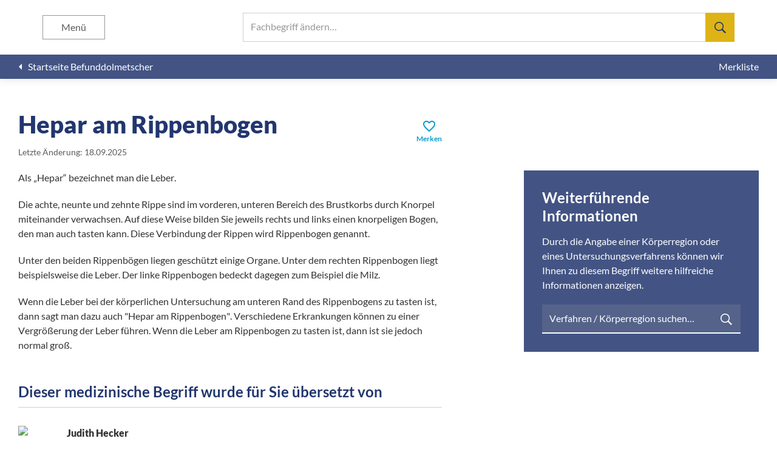

--- FILE ---
content_type: text/html; charset=UTF-8
request_url: https://befunddolmetscher.de/hepar-am-rippenbogen
body_size: 5470
content:
<!DOCTYPE html><html lang="de" lang="de"><head><meta charset="utf-8" /><meta name="viewport" content="height=device-height, initial-scale=1, minimum-scale=1, viewport-fit=cover, width=device-width" /><meta name="application-name" content="Befunddolmetscher" /><meta name="msapplication-config" content="/browserconfig.xml" /><meta name="msapplication-TileColor" content="#FFFFFF" /><meta name="msapplication-TileImage" content="/mstile-144x144-3a246d935996a03c468ab1b958392118.png" /><meta name="msapplication-square310x310logo" content="/mstile-310x310-283f247c4c0489bb198ebb33d9084df2.png" /><meta name="msapplication-square150x150logo" content="/mstile-150x150-07c1be7425f0938ee9708700bdc6fd11.png" /><meta name="msapplication-square70x70logo" content="/mstile-70x70-1a41c661dc6cfc1f2583f434f67beb6b.png" /><meta name="msapplication-wide310x150logo" content="/mstile-310x150-3cced9dc54c3f76ec091e887d0e2cb20.png" /><meta name="webapp/config/environment" content="%7B%22APP%22%3A%7B%22api%22%3A%7B%22clientId%22%3A%2255217d58-b71c-4191-a7db-fdc853c36191%22%2C%22host%22%3A%22https%3A%2F%2Fapi.befunddolmetscher.de%22%2C%22namespace%22%3A%22v1.1%22%7D%2C%22name%22%3A%22webapp%22%2C%22version%22%3A%221.4.5%22%7D%2C%22EmberENV%22%3A%7B%22EXTEND_PROTOTYPES%22%3A%7B%22Date%22%3Afalse%7D%2C%22FEATURES%22%3A%7B%7D%2C%22_APPLICATION_TEMPLATE_WRAPPER%22%3Afalse%2C%22_DEFAULT_ASYNC_OBSERVERS%22%3Atrue%2C%22_JQUERY_INTEGRATION%22%3Afalse%2C%22_TEMPLATE_ONLY_GLIMMER_COMPONENTS%22%3Atrue%7D%2C%22environment%22%3A%22production%22%2C%22fastboot%22%3A%7B%22hostWhitelist%22%3A%5B%22api.befunddolmetscher.de%22%2C%22api-test.befunddolmetscher.de%22%2C%22befunddolmetscher.de%22%2C%22test.befunddolmetscher.de%22%2C%22fastboot%3A3000%22%2C%7B%7D%2C%7B%7D%5D%7D%2C%22metricsAdapters%22%3A%5B%7B%22config%22%3A%7B%22sites%22%3A%5B%7B%22piwikUrl%22%3A%22https%3A%2F%2Fstat.washabich.de%2Fmatomo%22%2C%22siteId%22%3A4%7D%5D%7D%2C%22environments%22%3A%5B%22production%22%5D%2C%22name%22%3A%22Piwik%22%7D%5D%2C%22modulePrefix%22%3A%22webapp%22%2C%22moment%22%3A%7B%22allowEmpty%22%3Atrue%7D%2C%22locationType%22%3A%22auto%22%2C%22rootURL%22%3A%22%2F%22%2C%22routerScroll%22%3A%7B%22delayScrollTop%22%3Atrue%7D%2C%22exportApplicationGlobal%22%3Afalse%7D" /><meta name="ember-cli-head-start" content><link id="ember1378374" rel="home" href="/" class="ember-view"><meta id="ember1378375" name="description" content="Was bedeutet Hepar am Rippenbogen? Hier erklären Ärzte leicht verständlich Begriffe aus medizinischen Befunden." class="ember-view"><title id="ember1378376" class="ember-view">Hepar am Rippenbogen | Befunddolmetscher</title> <script id="ember1378377" class="ember-view" type="application/ld+json">{"@context":"https://schema.org","@graph":[{"@type":"BreadcrumbList","itemListElement":[{"@type":"ListItem","position":1,"name":"Befunddolmetscher","item":"https://befunddolmetscher.de/"},{"@type":"ListItem","position":2,"name":"Hepar am Rippenbogen","item":"https://befunddolmetscher.de/hepar-am-rippenbogen"}]},{"@type":"MedicalWebPage","name":"Hepar am Rippenbogen | Befunddolmetscher","description":"Was bedeutet Hepar am Rippenbogen? Hier erklären Ärzte leicht verständlich Begriffe aus medizinischen Befunden.","url":"https://befunddolmetscher.de/hepar-am-rippenbogen","about":{"@type":"MedicalCondition","name":["Hepar am Rippenbogen"]},"aspect":["Diagnosis"],"publisher":"Befunddolmetscher - „Was hab’ ich?“ gemeinnützige GmbH","author":"Judith Hecker","audience":"http://schema.org/Patient","lastReviewed":"2025-09-18"}]}</script> <meta name="ember-cli-head-end" content><meta name="theme-color" content="#FFFFFF"><meta name="apple-mobile-web-app-capable" content="yes"><meta name="apple-mobile-web-app-title" content="Befunddolmetscher"><meta name="apple-mobile-web-app-status-bar-style" content="default"><link rel="apple-touch-icon" href="/apple-touch-icon-e5117bfbe8a6d2b6bc007bf1ee115da7.png" /><link rel="icon" type="image/png" href="/favicon-196-88754267ef3f48c7695c08a14a441d4d.png" sizes="196x196" /><link rel="icon" type="image/png" href="/favicon-128-ea7e2caca71235376671f152f0c3e75d.png" sizes="128x128" /><link rel="icon" type="image/png" href="/favicon-96-41dcf6d30c4fdb155261ceb0df743730.png" sizes="96x96" /><link rel="icon" type="image/png" href="/favicon-32-734d180645225620620fc2159462aef3.png" sizes="32x32" /><link rel="icon" type="image/png" href="/favicon-16-846d70ef8dff53878e82e98924a26555.png" sizes="16x16" /><link rel="manifest" href="/manifest-fbf40fcfa1d7b661612d4e865c087007.webmanifest" /><link rel="preload" crossorigin="anonymous" href="/assets/fonts/lato/lato-latin-300-normal-716309aab2bca045f9627f63ad79d0bf.woff2" as="font" type="font/woff2" /><link rel="preload" crossorigin="anonymous" href="/assets/fonts/lato/lato-latin-400-normal-e1b3b5908c9cf23dfb2b9c52b9a023ab.woff2" as="font" type="font/woff2" /><link rel="preload" crossorigin="anonymous" href="/assets/fonts/lato/lato-latin-400-italic-efee2d080d7bebdd2e0aeb2e030813a0.woff2" as="font" type="font/woff2" /><link rel="preload" crossorigin="anonymous" href="/assets/fonts/lato/lato-latin-700-normal-de69cf9e514df447d1b0bb16f49d2457.woff2" as="font" type="font/woff2" /><link rel="preload" crossorigin="anonymous" href="/assets/fonts/lato/lato-latin-900-normal-1c6c65523675abc6fcd78e804325bd77.woff2" as="font" type="font/woff2" /><link rel="preload" crossorigin="anonymous" href="/assets/fonts/material-icons/MaterialIcons-Regular-43b306a8369d62d8642886af6b7013ca.woff2" as="font" type="font/woff2" /><link rel="preload" href="/assets/images/backgrounds/explanation-aaf1f0659c4aa2fa5173b3cbefe0bde1.jpg" as="image" /><link rel="stylesheet" href="/assets/webapp-b6926bf1ade6b21a926393fd46176622.css" /></head><body> <script type="x/boundary" id="fastboot-body-start"></script><div class="app-container"><header class="app-header"><div class="app-header__header"><div id="ember1378378" class="app-header__search search-artikel ember-view"><div class="input-typeahead "><div class="ember-basic-dropdown"><div class="ember-view ember-basic-dropdown-trigger ember-basic-dropdown-trigger--in-place ember-power-select-trigger ember-power-select-typeahead-trigger" tabindex="-1" data-ebd-id="ember1378381-trigger" aria-owns="ember-basic-dropdown-content-ember1378381" aria-expanded="false"> <label class="input-typeahead__trigger"> <input autocapitalize="off" autocomplete="off" autocorrect="off" class="ember-power-select-search-input ember-power-select-typeahead-input" id="ember-power-select-typeahead-input-ember1378381" maxlength="255" required role="searchbox" spellcheck="false" value type="search"> <span class="input-typeahead__label">Fachbegriff ändern…</span><div class="input-typeahead__search-icon"> <svg height="24" viewbox="0 0 24 24" width="24" xmlns="http://www.w3.org/2000/svg"><path d="m17.5 14.625-.25.438 6.75 6.811-2.125 2.126-6.75-6.813-.438.313c-1.666 1.042-3.395 1.563-5.187 1.563-2.625 0-4.865-.938-6.719-2.813s-2.781-4.125-2.781-6.75.927-4.865 2.781-6.719 4.094-2.781 6.719-2.781 4.865.927 6.719 2.781 2.781 4.094 2.781 6.719c0 1.833-.5 3.542-1.5 5.125zm-2.688-10.438c-1.457-1.457-3.228-2.187-5.312-2.187s-3.854.73-5.313 2.188c-1.457 1.457-2.187 3.228-2.187 5.312s.73 3.854 2.188 5.313c1.457 1.457 3.228 2.187 5.312 2.187s3.854-.73 5.313-2.188c1.5-1.5 2.25-3.27 2.25-5.312s-.75-3.812-2.25-5.313z" stroke-width=".999999"></path></svg></div> </label></div><div id="ember-basic-dropdown-content-ember1378381" class="ember-basic-dropdown-content-placeholder"></div></div></div></div><button aria-label="Suchen" class="app-header__search-toggle " type="button"></button><button aria-label="Menü" class="app-header__menu-toggle " type="button"> Menü </button></div><div class="app_header__menu "><h1>Befunddolmetscher</h1><ul class="app-header__menu__list"><li> <a href="/" id="ember1378384" class="ember-view"> <span>Startseite</span> </a></li><li> <a href="/ueber-uns" id="ember1378385" class="ember-view"> <span>Über uns</span> </a></li><li> <a href="/redaktionsteam" id="ember1378386" class="ember-view"> <span>Redaktionsteam</span> </a></li><li> <a href="/literaturnachweis" id="ember1378387" class="ember-view"> <span>Literaturnachweis</span> </a></li><li> <button aria-label="Schließen" class="app-header__menu__close" type="button"></button></li></ul></div><div class="app-header__subheader"> <a href="/" id="ember1378388" class="ember-view app-header__back"> <i class="material-icons">arrow_left</i> <span>Startseite Befunddolmetscher</span> </a><div class="app-header__actions"> <a href="/merkliste" id="ember1378389" class="ember-view app-header__action"> <span>Merkliste</span> </a></div></div></header><main class="app-main"><div class="app-main__container"><section id="ember1378390" class="app-section app-section--unflex ember-view"><div class="app-section__content"><div id="ember1378391" class="artikel-content ember-view"><div class="artikel-content__header"><div><h1>Hepar am Rippenbogen</h1> <small><span data-nosnippet>Letzte Änderung: 18.09.2025</span></small></div><button class="artikel-content__bookmark" type="button"> <span class="artikel-content__bookmark__icon" data-nosnippet><i class="material-icons">favorite_border</i></span> <span class="artikel-content__bookmark__text " data-nosnippet>Merken</span> </button></div><div class="artikel-content__main"><div class="artikel-content__main__text"><p>Als „Hepar“ bezeichnet man die Leber.</p><p>Die achte, neunte und zehnte Rippe sind im vorderen, unteren Bereich des Brustkorbs durch Knorpel miteinander verwachsen. Auf diese Weise bilden Sie jeweils rechts und links einen knorpeligen Bogen, den man auch tasten kann. Diese Verbindung der Rippen wird Rippenbogen genannt.</p><p>Unter den beiden Rippenbögen liegen geschützt einige Organe. Unter dem rechten Rippenbogen liegt beispielsweise die Leber. Der linke Rippenbogen bedeckt dagegen zum Beispiel die Milz.</p><p>Wenn die Leber bei der körperlichen Untersuchung am unteren Rand des Rippenbogens zu tasten ist, dann sagt man dazu auch "Hepar am Rippenbogen". Verschiedene Erkrankungen können zu einer Vergrößerung der Leber führen. Wenn die Leber am Rippenbogen zu tasten ist, dann ist sie jedoch normal groß.</p><h3 class="artikel-content__editor-heading" data-nosnippet>Dieser medizinische Begriff wurde für Sie übersetzt von</h3><hr><div class="artikel-content__editor" data-nosnippet> <img alt="Judith Hecker" class="artikel-content__editor__photo" decoding="async" loading="lazy" src="https://api.befunddolmetscher.de/assets/img/team/4667_150.webp"><div class="artikel-content__editor__info"> <span class="artikel-content__editor__name">Judith Hecker</span> <span>Ärztin</span> <span>Dresden</span></div></div></div><aside class="artikel-content__main__more"><h3 class="artikel-content__main__more__header">Weiterführende Informationen</h3><p>Durch die Angabe einer Körperregion oder eines Untersuchungsverfahrens können wir Ihnen zu diesem Begriff weitere hilfreiche Informationen anzeigen.</p><div class="input-typeahead input-typeahead--dark"><div class="ember-basic-dropdown"><div class="ember-view ember-basic-dropdown-trigger ember-basic-dropdown-trigger--in-place ember-power-select-trigger ember-power-select-typeahead-trigger" tabindex="-1" data-ebd-id="ember1378394-trigger" aria-owns="ember-basic-dropdown-content-ember1378394" aria-expanded="false"> <label class="input-typeahead__trigger"> <input autocapitalize="off" autocomplete="off" autocorrect="off" class="ember-power-select-search-input ember-power-select-typeahead-input" id="ember-power-select-typeahead-input-ember1378394" maxlength="255" required role="searchbox" spellcheck="false" value type="search"> <span class="input-typeahead__label">Verfahren / Körperregion suchen…</span><div class="input-typeahead__search-icon"> <svg height="24" viewbox="0 0 24 24" width="24" xmlns="http://www.w3.org/2000/svg"><path d="m17.5 14.625-.25.438 6.75 6.811-2.125 2.126-6.75-6.813-.438.313c-1.666 1.042-3.395 1.563-5.187 1.563-2.625 0-4.865-.938-6.719-2.813s-2.781-4.125-2.781-6.75.927-4.865 2.781-6.719 4.094-2.781 6.719-2.781 4.865.927 6.719 2.781 2.781 4.094 2.781 6.719c0 1.833-.5 3.542-1.5 5.125zm-2.688-10.438c-1.457-1.457-3.228-2.187-5.312-2.187s-3.854.73-5.313 2.188c-1.457 1.457-2.187 3.228-2.187 5.312s.73 3.854 2.188 5.313c1.457 1.457 3.228 2.187 5.312 2.187s3.854-.73 5.313-2.188c1.5-1.5 2.25-3.27 2.25-5.312s-.75-3.812-2.25-5.313z" stroke-width=".999999"></path></svg></div> </label></div><div id="ember-basic-dropdown-content-ember1378394" class="ember-basic-dropdown-content-placeholder"></div></div></div></aside></div></div></div></section></div><footer class="app-footer"><div class="app-footer__footer"><div class="app-footer__content"><div class="app-footer__columns"><div class="app-footer__column"> <span class="app-footer__header">Befunddolmetscher</span><ul class="app-footer__list"><li> <a href="/" id="ember1378397" class="ember-view"> <span>Startseite</span> </a></li><li> <a href="/ueber-uns" id="ember1378398" class="ember-view"> <span>Über uns</span> </a></li><li> <a href="/redaktionsteam" id="ember1378399" class="ember-view"> <span>Redaktionsteam</span> </a></li></ul></div><div class="app-footer__column"> <span class="app-footer__header">Häufig gesucht</span><div class="app-footer__lists"><ul class="app-footer__list app-footer__list--categories"><li> <a href="/osteochondrose" id="ember1378400" class="ember-view"> <span>Osteochondrose</span> </a></li><li> <a href="/a-e" id="ember1378401" class="ember-view"> <span>a.e.</span> </a></li><li> <a href="/abdomen" id="ember1378402" class="ember-view"> <span>Abdomen</span> </a></li><li> <a href="/spondylarthrose" id="ember1378403" class="ember-view"> <span>Spondylarthrose</span> </a></li></ul><ul class="app-footer__list app-footer__list--categories"><li> <a href="/a-femoralis" id="ember1378404" class="ember-view"> <span>A. femoralis</span> </a></li><li> <a href="/chondropathie" id="ember1378405" class="ember-view"> <span>Chondropathie</span> </a></li><li> <a href="/protrusion" id="ember1378406" class="ember-view"> <span>Protrusion</span> </a></li><li> <a href="/spondylose" id="ember1378407" class="ember-view"> <span>Spondylose</span> </a></li></ul><ul class="app-footer__list app-footer__list--categories"><li> <a href="/mrt/kopf/beispielbefund" id="ember1378408" class="ember-view"> <span>Beispielbefund MRT des Kopfes</span> </a></li><li> <a href="/darmspiegelung/beispielbefund" id="ember1378409" class="ember-view"> <span>Beispielbefund Darmspiegelung</span> </a></li><li> <a href="/magenspiegelung/beispielbefund" id="ember1378410" class="ember-view"> <span>Beispielbefund Magenspiegelung</span> </a></li><li> <a href="/ct/wirbelsaeule/beispielbefund" id="ember1378411" class="ember-view"> <span>Beispielbefund CT der Wirbelsäule</span> </a></li></ul></div></div></div><ul class="app-footer__links"><li class="app-footer__link"> <a href="/datenschutz" id="ember1378412" class="ember-view"> Datenschutz </a></li><li class="app-footer__link"> <a href="/impressum" id="ember1378413" class="ember-view"> Impressum </a></li><li class="app-footer__link"> <a href="/nutzungsbedingungen" id="ember1378414" class="ember-view"> Nutzungsbedingungen </a></li></ul></div></div></footer></main></div><script type="fastboot/shoebox" id="shoebox-ember-data-storefront">{"created":"2026-01-18T17:07:54.453Z","queries":{"GET::/v1.1/ktags":"{\"data\":[{\"type\":\"ktag\",\"id\":\"53\",\"attributes\":{\"name\":\"Arthroskopie Fuß\",\"url\":\"arthroskopie/fuss\"}},{\"type\":\"ktag\",\"id\":\"24\",\"attributes\":{\"name\":\"Arthroskopie Knie\",\"url\":\"arthroskopie/knie\"}},{\"type\":\"ktag\",\"id\":\"39\",\"attributes\":{\"name\":\"Arthroskopie Schulter\",\"url\":\"arthroskopie/schulter\"}},{\"type\":\"ktag\",\"id\":\"9\",\"attributes\":{\"name\":\"CT Abdomen\",\"url\":\"ct/abdomen\"}},{\"type\":\"ktag\",\"id\":\"49\",\"attributes\":{\"name\":\"CT Fuß\",\"url\":\"ct/fuss\"}},{\"type\":\"ktag\",\"id\":\"54\",\"attributes\":{\"name\":\"CT Hand\",\"url\":\"ct/hand\"}},{\"type\":\"ktag\",\"id\":\"29\",\"attributes\":{\"name\":\"CT Herz\",\"url\":\"ct/herz\"}},{\"type\":\"ktag\",\"id\":\"14\",\"attributes\":{\"name\":\"CT Hüfte\",\"url\":\"ct/huefte\"}},{\"type\":\"ktag\",\"id\":\"19\",\"attributes\":{\"name\":\"CT Knie\",\"url\":\"ct/knie\"}},{\"type\":\"ktag\",\"id\":\"1\",\"attributes\":{\"name\":\"CT Kopf\",\"url\":\"ct/kopf\"}},{\"type\":\"ktag\",\"id\":\"34\",\"attributes\":{\"name\":\"CT Schulter\",\"url\":\"ct/schulter\"}},{\"type\":\"ktag\",\"id\":\"25\",\"attributes\":{\"name\":\"CT Thorax\",\"url\":\"ct/thorax\"}},{\"type\":\"ktag\",\"id\":\"5\",\"attributes\":{\"name\":\"CT Wirbelsäule\",\"url\":\"ct/wirbelsaeule\"}},{\"type\":\"ktag\",\"id\":\"41\",\"attributes\":{\"name\":\"Darmspiegelung\",\"url\":\"darmspiegelung\"}},{\"type\":\"ktag\",\"id\":\"48\",\"attributes\":{\"name\":\"EKG\",\"url\":\"ekg\"}},{\"type\":\"ktag\",\"id\":\"47\",\"attributes\":{\"name\":\"Ergometrie\",\"url\":\"ergometrie\"}},{\"type\":\"ktag\",\"id\":\"32\",\"attributes\":{\"name\":\"Herzkatheter\",\"url\":\"herzkatheter\"}},{\"type\":\"ktag\",\"id\":\"33\",\"attributes\":{\"name\":\"Herzultraschall\",\"url\":\"herzultraschall\"}},{\"type\":\"ktag\",\"id\":\"12\",\"attributes\":{\"name\":\"körperliche Untersuchung Abdomen\",\"url\":\"koerperliche-untersuchung/abdomen\"}},{\"type\":\"ktag\",\"id\":\"52\",\"attributes\":{\"name\":\"körperliche Untersuchung Fuß\",\"url\":\"koerperliche-untersuchung/fuss\"}},{\"type\":\"ktag\",\"id\":\"31\",\"attributes\":{\"name\":\"körperliche Untersuchung Herz\",\"url\":\"koerperliche-untersuchung/herz\"}},{\"type\":\"ktag\",\"id\":\"17\",\"attributes\":{\"name\":\"körperliche Untersuchung Hüfte\",\"url\":\"koerperliche-untersuchung/huefte\"}},{\"type\":\"ktag\",\"id\":\"22\",\"attributes\":{\"name\":\"körperliche Untersuchung Knie\",\"url\":\"koerperliche-untersuchung/knie\"}},{\"type\":\"ktag\",\"id\":\"4\",\"attributes\":{\"name\":\"körperliche Untersuchung Kopf\",\"url\":\"koerperliche-untersuchung/kopf\"}},{\"type\":\"ktag\",\"id\":\"70\",\"attributes\":{\"name\":\"körperliche Untersuchung Schilddrüse\",\"url\":\"koerperliche-untersuchung/schilddruese\"}},{\"type\":\"ktag\",\"id\":\"37\",\"attributes\":{\"name\":\"körperliche Untersuchung Schulter\",\"url\":\"koerperliche-untersuchung/schulter\"}},{\"type\":\"ktag\",\"id\":\"28\",\"attributes\":{\"name\":\"körperliche Untersuchung Thorax\",\"url\":\"koerperliche-untersuchung/thorax\"}},{\"type\":\"ktag\",\"id\":\"8\",\"attributes\":{\"name\":\"körperliche Untersuchung Wirbelsäule\",\"url\":\"koerperliche-untersuchung/wirbelsaeule\"}},{\"type\":\"ktag\",\"id\":\"57\",\"attributes\":{\"name\":\"Lungenfunktion\",\"url\":\"lungenfunktion\"}},{\"type\":\"ktag\",\"id\":\"40\",\"attributes\":{\"name\":\"Magenspiegelung\",\"url\":\"magenspiegelung\"}},{\"type\":\"ktag\",\"id\":\"10\",\"attributes\":{\"name\":\"MRT Abdomen\",\"url\":\"mrt/abdomen\"}},{\"type\":\"ktag\",\"id\":\"50\",\"attributes\":{\"name\":\"MRT Fuß\",\"url\":\"mrt/fuss\"}},{\"type\":\"ktag\",\"id\":\"55\",\"attributes\":{\"name\":\"MRT Hand\",\"url\":\"mrt/hand\"}},{\"type\":\"ktag\",\"id\":\"30\",\"attributes\":{\"name\":\"MRT Herz\",\"url\":\"mrt/herz\"}},{\"type\":\"ktag\",\"id\":\"15\",\"attributes\":{\"name\":\"MRT Hüfte\",\"url\":\"mrt/huefte\"}},{\"type\":\"ktag\",\"id\":\"20\",\"attributes\":{\"name\":\"MRT Knie\",\"url\":\"mrt/knie\"}},{\"type\":\"ktag\",\"id\":\"2\",\"attributes\":{\"name\":\"MRT Kopf\",\"url\":\"mrt/kopf\"}},{\"type\":\"ktag\",\"id\":\"35\",\"attributes\":{\"name\":\"MRT Schulter\",\"url\":\"mrt/schulter\"}},{\"type\":\"ktag\",\"id\":\"26\",\"attributes\":{\"name\":\"MRT Thorax\",\"url\":\"mrt/thorax\"}},{\"type\":\"ktag\",\"id\":\"6\",\"attributes\":{\"name\":\"MRT Wirbelsäule\",\"url\":\"mrt/wirbelsaeule\"}},{\"type\":\"ktag\",\"id\":\"11\",\"attributes\":{\"name\":\"Röntgen Abdomen\",\"url\":\"roentgen/abdomen\"}},{\"type\":\"ktag\",\"id\":\"51\",\"attributes\":{\"name\":\"Röntgen Fuß\",\"url\":\"roentgen/fuss\"}},{\"type\":\"ktag\",\"id\":\"56\",\"attributes\":{\"name\":\"Röntgen Hand\",\"url\":\"roentgen/hand\"}},{\"type\":\"ktag\",\"id\":\"16\",\"attributes\":{\"name\":\"Röntgen Hüfte\",\"url\":\"roentgen/huefte\"}},{\"type\":\"ktag\",\"id\":\"21\",\"attributes\":{\"name\":\"Röntgen Knie\",\"url\":\"roentgen/knie\"}},{\"type\":\"ktag\",\"id\":\"3\",\"attributes\":{\"name\":\"Röntgen Kopf\",\"url\":\"roentgen/kopf\"}},{\"type\":\"ktag\",\"id\":\"36\",\"attributes\":{\"name\":\"Röntgen Schulter\",\"url\":\"roentgen/schulter\"}},{\"type\":\"ktag\",\"id\":\"27\",\"attributes\":{\"name\":\"Röntgen Thorax\",\"url\":\"roentgen/thorax\"}},{\"type\":\"ktag\",\"id\":\"7\",\"attributes\":{\"name\":\"Röntgen Wirbelsäule\",\"url\":\"roentgen/wirbelsaeule\"}},{\"type\":\"ktag\",\"id\":\"13\",\"attributes\":{\"name\":\"Sonografie Abdomen\",\"url\":\"sonografie/abdomen\"}},{\"type\":\"ktag\",\"id\":\"18\",\"attributes\":{\"name\":\"Sonografie Hüfte\",\"url\":\"sonografie/huefte\"}},{\"type\":\"ktag\",\"id\":\"23\",\"attributes\":{\"name\":\"Sonografie Knie\",\"url\":\"sonografie/knie\"}},{\"type\":\"ktag\",\"id\":\"42\",\"attributes\":{\"name\":\"Sonografie Schilddrüse\",\"url\":\"sonografie/schilddruese\"}},{\"type\":\"ktag\",\"id\":\"38\",\"attributes\":{\"name\":\"Sonografie Schulter\",\"url\":\"sonografie/schulter\"}},{\"type\":\"ktag\",\"id\":\"45\",\"attributes\":{\"name\":\"Szintigrafie Herz\",\"url\":\"szintigrafie/herz\"}},{\"type\":\"ktag\",\"id\":\"46\",\"attributes\":{\"name\":\"Szintigrafie Knochen\",\"url\":\"szintigrafie/knochen\"}},{\"type\":\"ktag\",\"id\":\"43\",\"attributes\":{\"name\":\"Szintigrafie Schilddrüse\",\"url\":\"szintigrafie/schilddruese\"}}]}","GET::/v1.1/artikel::filter[url]=hepar-am-rippenbogen":"{\"data\":{\"type\":\"artikel\",\"id\":\"3120\",\"attributes\":{\"canonical\":true,\"changed\":\"2025-09-18 14:21:49\",\"editor-description\":\"Ärztin\",\"editor-name\":\"Judith Hecker\",\"editor-photo\":\"https://api.befunddolmetscher.de/assets/img/team/4667_150.webp\",\"editor-place\":\"Dresden\",\"multiple\":false,\"name\":\"Hepar am Rippenbogen\",\"text\":\"\u003cp\u003eAls „Hepar“ bezeichnet man die Leber.\u003c/p\u003e \u003cp\u003eDie achte, neunte und zehnte Rippe sind im vorderen, unteren Bereich des Brustkorbs durch Knorpel miteinander verwachsen. Auf diese Weise bilden Sie jeweils rechts und links einen knorpeligen Bogen, den man auch tasten kann. Diese Verbindung der Rippen wird Rippenbogen genannt. \u003c/p\u003e \u003cp\u003eUnter den beiden Rippenbögen liegen geschützt einige Organe. Unter dem rechten Rippenbogen liegt beispielsweise die Leber. Der linke Rippenbogen bedeckt dagegen zum Beispiel die Milz.\u003c/p\u003e \u003cp\u003eWenn die Leber bei der körperlichen Untersuchung am unteren Rand des Rippenbogens zu tasten ist, dann sagt man dazu auch \\\"Hepar am Rippenbogen\\\". Verschiedene Erkrankungen können zu einer Vergrößerung der Leber führen. Wenn die Leber am Rippenbogen zu tasten ist, dann ist sie jedoch normal groß.\u003c/p\u003e \",\"url\":\"hepar-am-rippenbogen\"}}}"}}</script><script type="x/boundary" id="fastboot-body-end"></script> <script defer src="/assets/vendor-f610401f15c9bfa73a06a9384fbed81c.js"></script> <script src="/assets/chunk.251.55ee91af1e3be41c14f9.js" defer></script> <script src="/assets/chunk.143.035d1f2ed35e644fec8e.js" defer></script> <script defer src="/assets/webapp-1a5ea792c9efdd8cdf88fd7d3f0825cd.js"></script> <div id="ember-basic-dropdown-wormhole"></div></body></html>